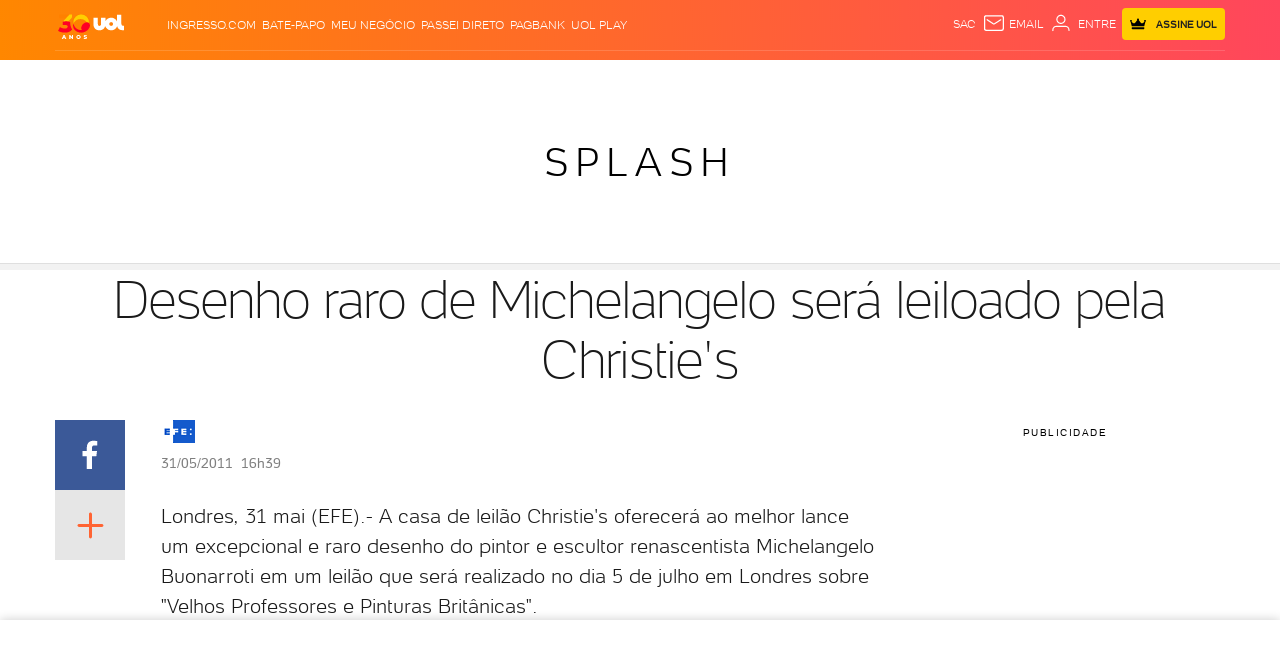

--- FILE ---
content_type: text/html; charset=utf-8
request_url: https://www.google.com/recaptcha/api2/aframe
body_size: 265
content:
<!DOCTYPE HTML><html><head><meta http-equiv="content-type" content="text/html; charset=UTF-8"></head><body><script nonce="XI2Gj-wbBDDooieHfruIsw">/** Anti-fraud and anti-abuse applications only. See google.com/recaptcha */ try{var clients={'sodar':'https://pagead2.googlesyndication.com/pagead/sodar?'};window.addEventListener("message",function(a){try{if(a.source===window.parent){var b=JSON.parse(a.data);var c=clients[b['id']];if(c){var d=document.createElement('img');d.src=c+b['params']+'&rc='+(localStorage.getItem("rc::a")?sessionStorage.getItem("rc::b"):"");window.document.body.appendChild(d);sessionStorage.setItem("rc::e",parseInt(sessionStorage.getItem("rc::e")||0)+1);localStorage.setItem("rc::h",'1769226026211');}}}catch(b){}});window.parent.postMessage("_grecaptcha_ready", "*");}catch(b){}</script></body></html>

--- FILE ---
content_type: application/javascript; charset=utf-8
request_url: https://fundingchoicesmessages.google.com/f/AGSKWxVKEc87bUuJSpercUwL3D7hIGor3KQAK0qfqGaIRRnC4HCKXtIXgE0rs2Ce9CaCGU-b9Oyft0Bo6LQbzaxv4Dq79EI05_rgKAKW0ymi7GO3y_IAgax5UqQ2hg5rTI3smiNek25ugjaoBoU5-rjA-0cE1H8A8bESBu5vOF1eYVSWQXZhPYf9nYKVRxrl/_/doubleclickads./linkad2./ad125b./ads_config._homadconfig.
body_size: -1290
content:
window['2222d54d-82b1-4ac4-a231-2a82009e278e'] = true;

--- FILE ---
content_type: text/javascript;charset=utf-8
request_url: https://p1cluster.cxense.com/p1.js
body_size: 101
content:
cX.library.onP1('2448qdh6p7nku2803ba0xv2qr8');


--- FILE ---
content_type: text/javascript;charset=utf-8
request_url: https://id.cxense.com/public/user/id?json=%7B%22identities%22%3A%5B%7B%22type%22%3A%22ckp%22%2C%22id%22%3A%22mkrrhhbg514blig4%22%7D%2C%7B%22type%22%3A%22lst%22%2C%22id%22%3A%222448qdh6p7nku2803ba0xv2qr8%22%7D%2C%7B%22type%22%3A%22cst%22%2C%22id%22%3A%222448qdh6p7nku2803ba0xv2qr8%22%7D%5D%7D&callback=cXJsonpCB1
body_size: 208
content:
/**/
cXJsonpCB1({"httpStatus":200,"response":{"userId":"cx:1b0eqex5lem7530o9koluwsdmz:2g25v9owt6nby","newUser":false}})